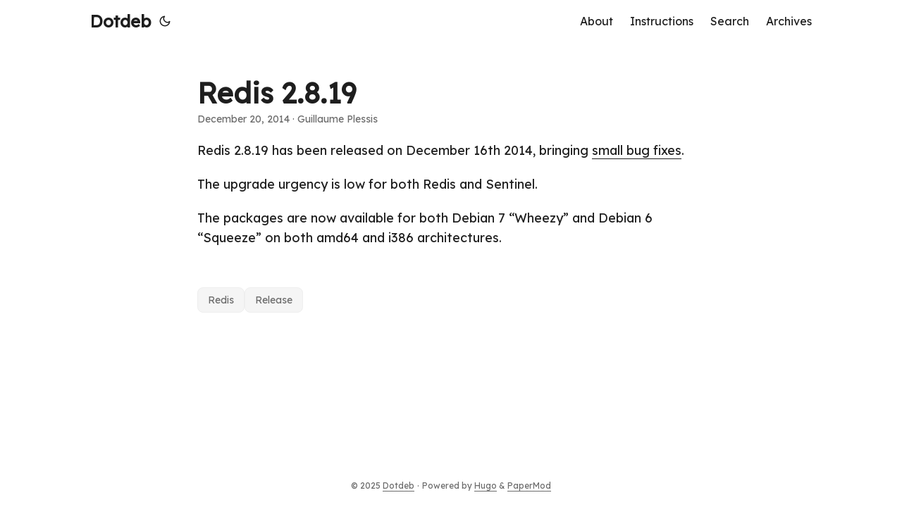

--- FILE ---
content_type: text/html; charset=utf-8
request_url: https://www.dotdeb.org/2014/12/21/redis-2-8-19/
body_size: 2676
content:
<!doctype html><html lang=en dir=auto><head><meta charset=utf-8><meta http-equiv=X-UA-Compatible content="IE=edge"><meta name=viewport content="width=device-width,initial-scale=1,shrink-to-fit=no"><meta name=robots content="index, follow"><title>Redis 2.8.19 | Dotdeb</title><meta name=keywords content="redis,release"><meta name=description content="Redis 2.8.19 has been released on December 16th 2014, bringing small bug fixes.
The upgrade urgency is low for both Redis and Sentinel.
The packages are now available for both Debian 7 &ldquo;Wheezy&rdquo; and Debian 6 &ldquo;Squeeze&rdquo; on both amd64 and i386 architectures."><meta name=author content="Guillaume Plessis"><link rel=canonical href=https://dotdeb-org-d0f4aa.gitlab.io/2014/12/21/redis-2-8-19/><link crossorigin=anonymous href=/assets/css/stylesheet.3beea2776320e39a6c8d0589cd10cf4cbbbe3ca9b6f0363cfeef1417ed39a195.css integrity="sha256-O+6id2Mg45psjQWJzRDPTLu+PKm28DY8/u8UF+05oZU=" rel="preload stylesheet" as=style><link rel=icon href=https://dotdeb-org-d0f4aa.gitlab.io/favicon.ico><link rel=icon type=image/png sizes=16x16 href=https://dotdeb-org-d0f4aa.gitlab.io/favicon-16x16.png><link rel=icon type=image/png sizes=32x32 href=https://dotdeb-org-d0f4aa.gitlab.io/favicon-32x32.png><link rel=apple-touch-icon href=https://dotdeb-org-d0f4aa.gitlab.io/apple-touch-icon.png><link rel=mask-icon href=https://dotdeb-org-d0f4aa.gitlab.io/safari-pinned-tab.svg><meta name=theme-color content="#2e2e33"><meta name=msapplication-TileColor content="#2e2e33"><link rel=alternate hreflang=en href=https://dotdeb-org-d0f4aa.gitlab.io/2014/12/21/redis-2-8-19/><noscript><style>#theme-toggle,.top-link{display:none}</style><style>@media(prefers-color-scheme:dark){:root{--theme:rgb(29, 30, 32);--entry:rgb(46, 46, 51);--primary:rgb(218, 218, 219);--secondary:rgb(155, 156, 157);--tertiary:rgb(65, 66, 68);--content:rgb(196, 196, 197);--code-block-bg:rgb(46, 46, 51);--code-bg:rgb(55, 56, 62);--border:rgb(51, 51, 51)}.list{background:var(--theme)}.list:not(.dark)::-webkit-scrollbar-track{background:0 0}.list:not(.dark)::-webkit-scrollbar-thumb{border-color:var(--theme)}}</style></noscript><link rel=preconnect href=https://fonts.googleapis.com><link rel=preconnect href=https://fonts.gstatic.com crossorigin><link href="https://fonts.googleapis.com/css2?family=Lexend&display=swap" rel=stylesheet><meta property="og:url" content="https://dotdeb-org-d0f4aa.gitlab.io/2014/12/21/redis-2-8-19/"><meta property="og:site_name" content="Dotdeb"><meta property="og:title" content="Redis 2.8.19"><meta property="og:description" content="Redis 2.8.19 has been released on December 16th 2014, bringing small bug fixes.
The upgrade urgency is low for both Redis and Sentinel.
The packages are now available for both Debian 7 “Wheezy” and Debian 6 “Squeeze” on both amd64 and i386 architectures."><meta property="og:locale" content="en-US"><meta property="og:type" content="article"><meta property="article:section" content="posts"><meta property="article:published_time" content="2014-12-20T23:03:43+00:00"><meta property="article:modified_time" content="2014-12-20T23:03:43+00:00"><meta property="article:tag" content="Redis"><meta property="article:tag" content="Release"><meta name=twitter:card content="summary"><meta name=twitter:title content="Redis 2.8.19"><meta name=twitter:description content="Redis 2.8.19 has been released on December 16th 2014, bringing small bug fixes.
The upgrade urgency is low for both Redis and Sentinel.
The packages are now available for both Debian 7 &ldquo;Wheezy&rdquo; and Debian 6 &ldquo;Squeeze&rdquo; on both amd64 and i386 architectures."><script type=application/ld+json>{"@context":"https://schema.org","@type":"BreadcrumbList","itemListElement":[{"@type":"ListItem","position":1,"name":"Posts","item":"https://dotdeb-org-d0f4aa.gitlab.io/posts/"},{"@type":"ListItem","position":2,"name":"Redis 2.8.19","item":"https://dotdeb-org-d0f4aa.gitlab.io/2014/12/21/redis-2-8-19/"}]}</script><script type=application/ld+json>{"@context":"https://schema.org","@type":"BlogPosting","headline":"Redis 2.8.19","name":"Redis 2.8.19","description":"Redis 2.8.19 has been released on December 16th 2014, bringing small bug fixes.\nThe upgrade urgency is low for both Redis and Sentinel.\nThe packages are now available for both Debian 7 \u0026ldquo;Wheezy\u0026rdquo; and Debian 6 \u0026ldquo;Squeeze\u0026rdquo; on both amd64 and i386 architectures.\n","keywords":["redis","release"],"articleBody":"Redis 2.8.19 has been released on December 16th 2014, bringing small bug fixes.\nThe upgrade urgency is low for both Redis and Sentinel.\nThe packages are now available for both Debian 7 “Wheezy” and Debian 6 “Squeeze” on both amd64 and i386 architectures.\n","wordCount":"43","inLanguage":"en","datePublished":"2014-12-20T23:03:43Z","dateModified":"2014-12-20T23:03:43Z","author":{"@type":"Person","name":"Guillaume Plessis"},"mainEntityOfPage":{"@type":"WebPage","@id":"https://dotdeb-org-d0f4aa.gitlab.io/2014/12/21/redis-2-8-19/"},"publisher":{"@type":"Organization","name":"Dotdeb","logo":{"@type":"ImageObject","url":"https://dotdeb-org-d0f4aa.gitlab.io/favicon.ico"}}}</script></head><body id=top><script>localStorage.getItem("pref-theme")==="dark"?document.body.classList.add("dark"):localStorage.getItem("pref-theme")==="light"?document.body.classList.remove("dark"):window.matchMedia("(prefers-color-scheme: dark)").matches&&document.body.classList.add("dark")</script><header class=header><nav class=nav><div class=logo><a href=https://dotdeb-org-d0f4aa.gitlab.io/ accesskey=h title="Dotdeb (Alt + H)">Dotdeb</a><div class=logo-switches><button id=theme-toggle accesskey=t title="(Alt + T)" aria-label="Toggle theme">
<svg id="moon" width="24" height="18" viewBox="0 0 24 24" fill="none" stroke="currentColor" stroke-width="2" stroke-linecap="round" stroke-linejoin="round"><path d="M21 12.79A9 9 0 1111.21 3 7 7 0 0021 12.79z"/></svg>
<svg id="sun" width="24" height="18" viewBox="0 0 24 24" fill="none" stroke="currentColor" stroke-width="2" stroke-linecap="round" stroke-linejoin="round"><circle cx="12" cy="12" r="5"/><line x1="12" y1="1" x2="12" y2="3"/><line x1="12" y1="21" x2="12" y2="23"/><line x1="4.22" y1="4.22" x2="5.64" y2="5.64"/><line x1="18.36" y1="18.36" x2="19.78" y2="19.78"/><line x1="1" y1="12" x2="3" y2="12"/><line x1="21" y1="12" x2="23" y2="12"/><line x1="4.22" y1="19.78" x2="5.64" y2="18.36"/><line x1="18.36" y1="5.64" x2="19.78" y2="4.22"/></svg></button></div></div><ul id=menu><li><a href=https://dotdeb-org-d0f4aa.gitlab.io/about/ title=About><span>About</span></a></li><li><a href=https://dotdeb-org-d0f4aa.gitlab.io/instructions/ title=Instructions><span>Instructions</span></a></li><li><a href=https://dotdeb-org-d0f4aa.gitlab.io/search/ title="Search (Alt + /)" accesskey=/><span>Search</span></a></li><li><a href=https://dotdeb-org-d0f4aa.gitlab.io/archives/ title=All><span>Archives</span></a></li></ul></nav></header><main class=main><article class=post-single><header class=post-header><h1 class="post-title entry-hint-parent">Redis 2.8.19</h1><div class=post-meta><span title='2014-12-20 23:03:43 +0000 UTC'>December 20, 2014</span>&nbsp;·&nbsp;Guillaume Plessis</div></header><div class=post-content><p>Redis 2.8.19 has been released on December 16th 2014, bringing <a href=https://raw.githubusercontent.com/antirez/redis/2.8/00-RELEASENOTES>small bug fixes</a>.</p><p>The upgrade urgency is low for both Redis and Sentinel.</p><p>The packages are now available for both Debian 7 &ldquo;Wheezy&rdquo; and Debian 6 &ldquo;Squeeze&rdquo; on both amd64 and i386 architectures.</p></div><footer class=post-footer><ul class=post-tags><li><a href=https://dotdeb-org-d0f4aa.gitlab.io/tags/redis/>Redis</a></li><li><a href=https://dotdeb-org-d0f4aa.gitlab.io/tags/release/>Release</a></li></ul></footer></article></main><footer class=footer><span>&copy; 2025 <a href=https://dotdeb-org-d0f4aa.gitlab.io/>Dotdeb</a></span> ·
<span>Powered by
<a href=https://gohugo.io/ rel="noopener noreferrer" target=_blank>Hugo</a> &
<a href=https://github.com/adityatelange/hugo-PaperMod/ rel=noopener target=_blank>PaperMod</a></span></footer><a href=#top aria-label="go to top" title="Go to Top (Alt + G)" class=top-link id=top-link accesskey=g><svg viewBox="0 0 12 6" fill="currentColor"><path d="M12 6H0l6-6z"/></svg>
</a><script>let menu=document.getElementById("menu");menu&&(menu.scrollLeft=localStorage.getItem("menu-scroll-position"),menu.onscroll=function(){localStorage.setItem("menu-scroll-position",menu.scrollLeft)}),document.querySelectorAll('a[href^="#"]').forEach(e=>{e.addEventListener("click",function(e){e.preventDefault();var t=this.getAttribute("href").substr(1);window.matchMedia("(prefers-reduced-motion: reduce)").matches?document.querySelector(`[id='${decodeURIComponent(t)}']`).scrollIntoView():document.querySelector(`[id='${decodeURIComponent(t)}']`).scrollIntoView({behavior:"smooth"}),t==="top"?history.replaceState(null,null," "):history.pushState(null,null,`#${t}`)})})</script><script>var mybutton=document.getElementById("top-link");window.onscroll=function(){document.body.scrollTop>800||document.documentElement.scrollTop>800?(mybutton.style.visibility="visible",mybutton.style.opacity="1"):(mybutton.style.visibility="hidden",mybutton.style.opacity="0")}</script><script>document.getElementById("theme-toggle").addEventListener("click",()=>{document.body.className.includes("dark")?(document.body.classList.remove("dark"),localStorage.setItem("pref-theme","light")):(document.body.classList.add("dark"),localStorage.setItem("pref-theme","dark"))})</script><script>document.querySelectorAll("pre > code").forEach(e=>{const n=e.parentNode.parentNode,t=document.createElement("button");t.classList.add("copy-code"),t.innerHTML="copy";function s(){t.innerHTML="copied!",setTimeout(()=>{t.innerHTML="copy"},2e3)}t.addEventListener("click",t=>{if("clipboard"in navigator){navigator.clipboard.writeText(e.textContent),s();return}const n=document.createRange();n.selectNodeContents(e);const o=window.getSelection();o.removeAllRanges(),o.addRange(n);try{document.execCommand("copy"),s()}catch{}o.removeRange(n)}),n.classList.contains("highlight")?n.appendChild(t):n.parentNode.firstChild==n||(e.parentNode.parentNode.parentNode.parentNode.parentNode.nodeName=="TABLE"?e.parentNode.parentNode.parentNode.parentNode.parentNode.appendChild(t):e.parentNode.appendChild(t))})</script></body></html>